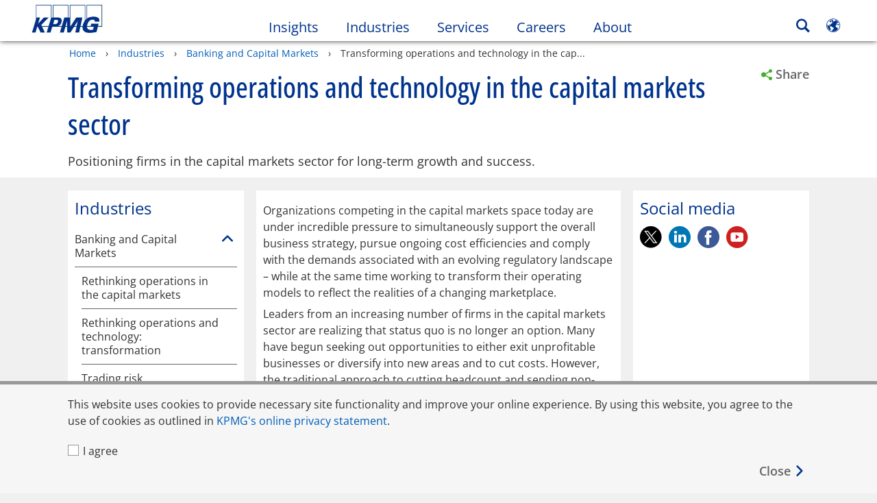

--- FILE ---
content_type: application/javascript
request_url: https://kpmg.com/etc/clientlibs/kpmgpublic/global/js/vendor/plugins/native.mobileReflow.js
body_size: 265
content:
define(["plus"],function(a){"use strict";var l=[];function t(t){"toMobile"===t?(l=[],a("[data-desktop-cell]").each(function(){var t=a(this),e=parseInt(t.attr("data-desktop-cell")),o=parseInt(t.attr("data-mobile-cell")),n=t.html();e!==o&&(l.push({originalOrder:e,mobileOrder:o,htmlContents:n}),t.empty())}),e(l,"toMobile")):(a("[data-desktop-cell]").each(function(){var t=a(this);parseInt(t.attr("data-desktop-cell"))!==parseInt(t.attr("data-mobile-cell"))&&t.empty()}),e(l,"toDesktop"))}function n(t){t&&t.length&&a.each(t,function(t,e){var o=a(e).attr("class"),n=o.substring(7,o.indexOf(" "));require([n],function(t){new t(e,n)})})}function e(o,t){"toMobile"===t?(a.each(o,function(t){var e='[data-desktop-cell="'+o[t].mobileOrder+'"]';a(e).html(o[t].htmlContents),n(a(".component",a(e)))}),a("body").addClass("contents-reflowed"),a(document).trigger("mobilereflowedFinished")):(a.each(o,function(t){var e='[data-desktop-cell="'+o[t].originalOrder+'"]';a(e).html(o[t].htmlContents),n(a(".component",a(e)))}),a("body").removeClass("contents-reflowed")),a(document).trigger("reflowComplete")}a(function(){a(document).on("mobileBreakpoint",function(){a("body").hasClass("contents-reflowed")||t("toMobile")}),a(document).on("desktopBreakpoint",function(){a("body").hasClass("contents-reflowed")&&t("toDesktop")})})});

--- FILE ---
content_type: application/javascript
request_url: https://kpmg.com/etc/clientlibs/kpmgpublic/global/js/updateLoadedPartialHeader-322c7b.js
body_size: 228
content:
function checkIfBigHeader(){var e=document.getElementsByClassName("global-navigation")[0];e?-1===e.childNodes[1].className.indexOf("global-nav")&&(initialiseVueNavigation(),addStyleForNewHeader()):setTimeout(function(){checkIfBigHeader()},50)}function initialiseVueNavigation(){document.getElementById("navigation-v2")?checkFortwoHeader():setTimeout(function(){initialiseVueNavigation()},50)}function checkFortwoHeader(){var e=document.getElementById("navigation-v2"),t=document.getElementById("navigation-v2-preloader");document.getElementsByClassName("navbar-component");0===e.firstElementChild.className.indexOf("navbar-component")?(t.style.display="none",t.parentNode.removeChild(t)):setTimeout(function(){checkFortwoHeader()},100)}function addStyleForNewHeader(){var e="@media (min-width: 641px){body .template .container {padding-top: 57px;} }",t=document.head||document.getElementsByTagName("head")[0],n=document.createElement("style");n.type="text/css",n.styleSheet?n.styleSheet.cssText=e:n.appendChild(document.createTextNode(e)),t.appendChild(n)}checkIfBigHeader();